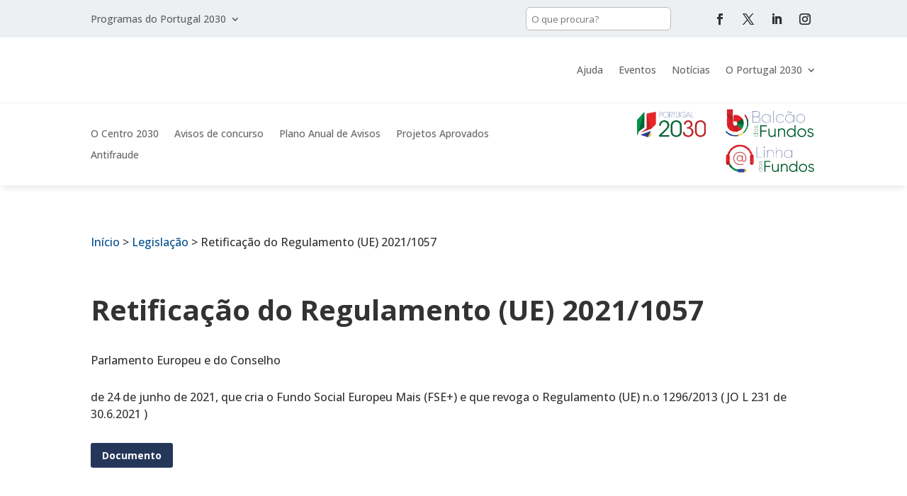

--- FILE ---
content_type: text/css
request_url: https://centro2030.pt/wp-content/et-cache/1/10/12409/et-divi-dynamic-tb-37-tb-12601-tb-30-12409-late.css?ver=1768087415
body_size: 120
content:
@font-face{font-family:ETmodules;font-display:block;src:url(//centro2030.pt/wp-content/themes/Divi/core/admin/fonts/modules/social/modules.eot);src:url(//centro2030.pt/wp-content/themes/Divi/core/admin/fonts/modules/social/modules.eot?#iefix) format("embedded-opentype"),url(//centro2030.pt/wp-content/themes/Divi/core/admin/fonts/modules/social/modules.woff) format("woff"),url(//centro2030.pt/wp-content/themes/Divi/core/admin/fonts/modules/social/modules.ttf) format("truetype"),url(//centro2030.pt/wp-content/themes/Divi/core/admin/fonts/modules/social/modules.svg#ETmodules) format("svg");font-weight:400;font-style:normal}

--- FILE ---
content_type: text/css
request_url: https://centro2030.pt/wp-content/themes/PT%202030%20-%20child%20theme/style.css?ver=4.27.5
body_size: 85
content:
/*
 Theme Name:     Divi Child
 Description:    Portugal 2030 Child Theme
 Author:         I AM
 Author URI:     https://www.i-am.pt
 Template:       Divi
 Version:        1.0.0
*/
 
 
/* =Theme customization starts here
------------------------------------------------------- */

--- FILE ---
content_type: text/css
request_url: https://centro2030.pt/wp-content/et-cache/1/10/global/et-divi-customizer-global.min.css?ver=1767978036
body_size: 4050
content:
body,.et_pb_column_1_2 .et_quote_content blockquote cite,.et_pb_column_1_2 .et_link_content a.et_link_main_url,.et_pb_column_1_3 .et_quote_content blockquote cite,.et_pb_column_3_8 .et_quote_content blockquote cite,.et_pb_column_1_4 .et_quote_content blockquote cite,.et_pb_blog_grid .et_quote_content blockquote cite,.et_pb_column_1_3 .et_link_content a.et_link_main_url,.et_pb_column_3_8 .et_link_content a.et_link_main_url,.et_pb_column_1_4 .et_link_content a.et_link_main_url,.et_pb_blog_grid .et_link_content a.et_link_main_url,body .et_pb_bg_layout_light .et_pb_post p,body .et_pb_bg_layout_dark .et_pb_post p{font-size:16px}.et_pb_slide_content,.et_pb_best_value{font-size:18px}body{color:#333333}h1,h2,h3,h4,h5,h6{color:#333333}body{line-height:1.5em}#et_search_icon:hover,.mobile_menu_bar:before,.mobile_menu_bar:after,.et_toggle_slide_menu:after,.et-social-icon a:hover,.et_pb_sum,.et_pb_pricing li a,.et_pb_pricing_table_button,.et_overlay:before,.entry-summary p.price ins,.et_pb_member_social_links a:hover,.et_pb_widget li a:hover,.et_pb_filterable_portfolio .et_pb_portfolio_filters li a.active,.et_pb_filterable_portfolio .et_pb_portofolio_pagination ul li a.active,.et_pb_gallery .et_pb_gallery_pagination ul li a.active,.wp-pagenavi span.current,.wp-pagenavi a:hover,.nav-single a,.tagged_as a,.posted_in a{color:#09508e}.et_pb_contact_submit,.et_password_protected_form .et_submit_button,.et_pb_bg_layout_light .et_pb_newsletter_button,.comment-reply-link,.form-submit .et_pb_button,.et_pb_bg_layout_light .et_pb_promo_button,.et_pb_bg_layout_light .et_pb_more_button,.et_pb_contact p input[type="checkbox"]:checked+label i:before,.et_pb_bg_layout_light.et_pb_module.et_pb_button{color:#09508e}.footer-widget h4{color:#09508e}.et-search-form,.nav li ul,.et_mobile_menu,.footer-widget li:before,.et_pb_pricing li:before,blockquote{border-color:#09508e}.et_pb_counter_amount,.et_pb_featured_table .et_pb_pricing_heading,.et_quote_content,.et_link_content,.et_audio_content,.et_pb_post_slider.et_pb_bg_layout_dark,.et_slide_in_menu_container,.et_pb_contact p input[type="radio"]:checked+label i:before{background-color:#09508e}.container,.et_pb_row,.et_pb_slider .et_pb_container,.et_pb_fullwidth_section .et_pb_title_container,.et_pb_fullwidth_section .et_pb_title_featured_container,.et_pb_fullwidth_header:not(.et_pb_fullscreen) .et_pb_fullwidth_header_container{max-width:1440px}.et_boxed_layout #page-container,.et_boxed_layout.et_non_fixed_nav.et_transparent_nav #page-container #top-header,.et_boxed_layout.et_non_fixed_nav.et_transparent_nav #page-container #main-header,.et_fixed_nav.et_boxed_layout #page-container #top-header,.et_fixed_nav.et_boxed_layout #page-container #main-header,.et_boxed_layout #page-container .container,.et_boxed_layout #page-container .et_pb_row{max-width:1600px}a{color:#09508e}.et_secondary_nav_enabled #page-container #top-header{background-color:#09508e!important}#et-secondary-nav li ul{background-color:#09508e}#main-header .nav li ul a{color:rgba(0,0,0,0.7)}#top-menu li.current-menu-ancestor>a,#top-menu li.current-menu-item>a,#top-menu li.current_page_item>a{color:#09508e}#main-footer .footer-widget h4,#main-footer .widget_block h1,#main-footer .widget_block h2,#main-footer .widget_block h3,#main-footer .widget_block h4,#main-footer .widget_block h5,#main-footer .widget_block h6{color:#09508e}.footer-widget li:before{border-color:#09508e}.footer-widget .et_pb_widget div,.footer-widget .et_pb_widget ul,.footer-widget .et_pb_widget ol,.footer-widget .et_pb_widget label{line-height:1.7em}#footer-widgets .footer-widget li:before{top:10.6px}#et-footer-nav .bottom-nav li.current-menu-item a{color:#09508e}body .et_pb_button{font-size:14px;background-color:#253759;border-color:#253759;font-weight:bold;font-style:normal;text-transform:none;text-decoration:none;}body.et_pb_button_helper_class .et_pb_button,body.et_pb_button_helper_class .et_pb_module.et_pb_button{color:#ffffff}body .et_pb_button:after{font-size:22.4px}body .et_pb_bg_layout_light.et_pb_button:hover,body .et_pb_bg_layout_light .et_pb_button:hover,body .et_pb_button:hover{color:#253759!important;background-color:rgba(0,140,65,0);border-color:#253759!important}@media only screen and (min-width:981px){.et_pb_section{padding:3% 0}.et_pb_fullwidth_section{padding:0}.et_pb_row{padding:1% 0}.et_header_style_centered.et_hide_primary_logo #main-header:not(.et-fixed-header) .logo_container,.et_header_style_centered.et_hide_fixed_logo #main-header.et-fixed-header .logo_container{height:11.88px}}@media only screen and (min-width:1800px){.et_pb_row{padding:18px 0}.et_pb_section{padding:54px 0}.single.et_pb_pagebuilder_layout.et_full_width_page .et_post_meta_wrapper{padding-top:54px}.et_pb_fullwidth_section{padding:0}}h1,h1.et_pb_contact_main_title,.et_pb_title_container h1{font-size:40px}h2,.product .related h2,.et_pb_column_1_2 .et_quote_content blockquote p{font-size:34px}h3{font-size:29px}h4,.et_pb_circle_counter h3,.et_pb_number_counter h3,.et_pb_column_1_3 .et_pb_post h2,.et_pb_column_1_4 .et_pb_post h2,.et_pb_blog_grid h2,.et_pb_column_1_3 .et_quote_content blockquote p,.et_pb_column_3_8 .et_quote_content blockquote p,.et_pb_column_1_4 .et_quote_content blockquote p,.et_pb_blog_grid .et_quote_content blockquote p,.et_pb_column_1_3 .et_link_content h2,.et_pb_column_3_8 .et_link_content h2,.et_pb_column_1_4 .et_link_content h2,.et_pb_blog_grid .et_link_content h2,.et_pb_column_1_3 .et_audio_content h2,.et_pb_column_3_8 .et_audio_content h2,.et_pb_column_1_4 .et_audio_content h2,.et_pb_blog_grid .et_audio_content h2,.et_pb_column_3_8 .et_pb_audio_module_content h2,.et_pb_column_1_3 .et_pb_audio_module_content h2,.et_pb_gallery_grid .et_pb_gallery_item h3,.et_pb_portfolio_grid .et_pb_portfolio_item h2,.et_pb_filterable_portfolio_grid .et_pb_portfolio_item h2{font-size:24px}h5{font-size:21px}h6{font-size:18px}.et_pb_slide_description .et_pb_slide_title{font-size:61px}.et_pb_gallery_grid .et_pb_gallery_item h3,.et_pb_portfolio_grid .et_pb_portfolio_item h2,.et_pb_filterable_portfolio_grid .et_pb_portfolio_item h2,.et_pb_column_1_4 .et_pb_audio_module_content h2{font-size:21px}	h1,h2,h3,h4,h5,h6{font-family:'Open Sans',Helvetica,Arial,Lucida,sans-serif}body,input,textarea,select{font-family:'Open Sans',Helvetica,Arial,Lucida,sans-serif}.et_pb_button{font-family:'Open Sans',Helvetica,Arial,Lucida,sans-serif}.et_pb_row{max-width:1440px!important}.et_pb_menu--style-left_aligned .et_pb_menu__wrap{justify-content:start;align-items:center}.et_pb_menu .et_pb_menu__menu>nav>ul>li>ul{right:0!important;left:auto!important}.graphina-divi-title h4{color:#fff}.apexcharts-canvas path{stroke-opacity:0}.apexcharts-menu .apexcharts-menu-item{color:#333}span.apexcharts-legend-marker{border-radius:0!important}.apexcharts-legend-series{margin-bottom:2rem!important}.apexcharts-legend.apexcharts-align-center.apx-legend-position-left{justify-content:center}a{cursor:pointer}body,input.wpcf7-submit{font-size:16px}h1,h2,h3,h4,h5,h6{line-height:1.2em}h1,.h1{font-size:calc(1.375rem + 1.5vw);font-weight:700}h2,.h2,.ajuda-template-default h1,.events-template-default h1{font-size:calc(1.325rem + .9vw);font-weight:700}h3,.h3{font-size:calc(1.3rem + .6vw);font-weight:700}h4,.h4,.ajuda-template-default h2,.events-template-default h2{font-size:calc(1.275rem + .3vw);font-weight:700}h5,.h5,.ajuda-template-default h3,.events-template-default h3{font-size:1.25rem}h6,.h6{font-size:1rem}p:not(.has-background):last-of-type{padding-bottom:1em}.header p{font-size:24px;line-height:34px}header .et_pb_row{display:flex;align-items:center}.et-l--body ul{padding:0 0 1em 2em}.et_pb_blog_grid .column{background:#fff;border-radius:6px}.et_pb_blog_grid .et_pb_salvattore_content{display:flex}.et_pb_toggle{border:0}.searchandfilter ul li.et_pb_toggle{background:#edf0f3!important;border:0!important}ol>li{padding-bottom:0.5em}.ajuda-template-default .et_pb_text img{padding:1em 0}.et_pb_main_blurb_image{padding-right:1em}.et_pb_toggle_title{cursor:pointer}.et_pb_toggle_open .et_pb_toggle_title,.et_pb_toggle_open .et_pb_toggle_title:before{color:#2a3559!important}.et_pb_toggle_close .et_pb_toggle_title,.et_pb_toggle_close .et_pb_toggle_title:before{color:rgb(9 80 142 / 80%)!important}table{border-collapse:collapse;width:100%}td,th{border:1px solid #EAEAEA;text-align:left;padding:8px}tr:nth-child(even){background-color:#edf0f3}ul#tocList:empty{display:none}.cl-layout{margin:0}.cl-pagination{margin-top:1em}.border-blue{border:2px solid #2a3559}.d-flex{display:flex}.align-items-center{align-items:center}.et_pb_blurb .et_pb_module_header a,.et_pb_blurb h4 a{text-decoration:none;color:#2a3559}.et_pb_blurb_position_left .et_pb_blurb_container{padding:0}.bg-white{background:#fff}.bg-blue{background:#2a3559}.bg-green{background:#079447}.bg-yellow{background:#f7cc2a}.bg-red{background:#e92629}.bg-gray{background:#edf0f3!important}.entry-content thead th,.entry-content tr th{background:rgb(31 108 58 / 80%);color:#fff}tr.subcategory{background:rgb(31 108 58 / 20%)}tr th:first-child,tr td:first-child{text-align:left}tr th,tr td{text-align:right}.border-red{border:1px solid #bd2f33}.h-100{height:100%}.h-100 .et_pb_text_inner{height:100%;display:flex;flex-flow:column;justify-content:center}.et_pb_toggle_title:before,.et_pb_toggle_title,.et_pb_toggle_close h5.et_pb_toggle_title{color:#2a3559}.et_pb_with_background .et_pb_toggle,.bg-gray .et_pb_toggle{background:#fff}.et_pb_toggle{background:#edf0f3;border-radius:6px}.et_pb_toggle_open .et_pb_toggle_content{overflow-x:auto}.et_pb_module .et_pb_toggle.et_pb_toggle_ajuda{margin-bottom:0;padding:10px 0;background:transparent}.et_pb_social_media_follow li{margin-bottom:0}.pa-open-mobile-menu .et_pb_menu__menu{display:flex!important}.pa-open-mobile-menu .et_mobile_nav_menu{display:none!important}.lwp-hide-mobile-menu.et_pb_menu .et_pb_menu__menu,.lwp-hide-mobile-menu.et_pb_fullwidth_menu .et_pb_menu__menu{display:flex!important;justify-content:end}.lwp-hide-mobile-menu .et_mobile_nav_menu{display:none}.br-6{border-radius:.5em}.search-filters li.et_pb_toggle{margin-bottom:1em;border-radius:.25em;padding:1em}.searchandfilter ul ul{padding-left:0}li.sf-field-sort_order label,li.sf-field-posts_per_page label{display:flex}.searchandfilter label{flex:1 1 100%;display:inline}ul.sf_date_field li input,.sf-field-post-meta-start_date input{flex-grow:1;width:100%}.only-search .searchandfilter ul li:first-child{display:block}.only-search .searchandfilter ul li{display:none}.search-filters select{width:100%}.search-filters ul{padding-left:0}.search-filters h4{font-weight:bold}.searchandfilter ul{padding:0}.searchandfilter .et_pb_toggle_content{padding-top:20px}li.sf-field-search label,li.sf-field-search input{width:100%}li.sf-field-search input{padding:.5em;border-radius:6px}.p-1{padding:1em!important}.p-2{padding:2em!important}.et_pb_blurb h4{font-weight:700;font-size:1.2rem}.et_pb_blurb_content{margin:0}.et_pb_promo{height:100%}.et_pb_promo h2{margin-bottom:1.5em}.et_pb_section.top-bar{position:relative;z-index:9999999}.cl-template .cl-element-section.events-item{display:flex;flex-flow:row wrap}.events-item .cl-element:first-child{padding:.5em;width:20%;color:#fff;text-align:center;align-items:center;display:flex;justify-content:center;height:100%;order:1;border-radius:6px;margin-right:20px;word-spacing:100vw;font-weight:bold;font-size:1.2rem;background:rgb(42 53 89 / 80%)}.events-item .cl-element{width:calc(80% - 20px);order:2;padding-bottom:1em}.cl-template{background:transparent;padding:0}.cl-element.cl-element-featured_media{background:transparent}.cl-element:empty{display:none}a.cl-element-title__anchor{color:#333}.cl-element .link{position:relative!important}.cl-element:nth-child(4){position:absolute;bottom:0;right:0}.cl-element-published_date{color:#666}.et_pb_counter_amount{font-size:28px}.et_pb_posts article{margin-bottom:20px}#menu-header_btn li{margin:0 .2em}#menu-header_btn img{height:40px}.et_pb_column_1_3 .et_pb_button{width:100%;text-align:center}input.wpcf7-form-control{width:100%;padding:1em;border-radius:6px}input.wpcf7-submit{color:#fff;background-color:#2a3559;border-width:1px!important;border-color:#2a3559;border-radius:6px;border-style:solid}input.wpcf7-submit:hover{background-color:rgb(9 80 142 / 70%);border-color:#2a3559!important;cursor:pointer}.title-flex .et_pb_text_inner{display:flex;flex-flow:row;justify-content:space-between;align-items:center}.bottom-bar{font-weight:regular;font-size:.9em;color:#666}.et_pb_image_container{margin:0}.news-2-col .column{display:flex;flex-flow:row}.news-2-col article{margin-right:1em;border:0!important;padding:0!important}.grahina-divi{background:transparent!important}.apexcharts-datalabels-group .apexcharts-datalabel-value{fill:#fff!important;font-weight:bold;font-size:28px}.apexcharts-pie-label{font-weight:normal!important;text-shadow:none!important;border:0!important}.avisos .cl-element h3{width:100%!important}.avisos .cl-element{width:50%}.avisos .cl-element-text{padding-bottom:0.5rem!important}.avisos .cl-element.cl-element:nth-child(even){width:30%;position:relative}.avisos .cl-element-section{display:flex;flex-flow:row wrap}.avisos .cl-element.cl-element:nth-child(odd){width:70%}.avisos a.cl-element-title__anchor{color:#09508e}.avisos .cl-element-featured_media{width:7%!important;align-items:baseline;padding:1rem 1rem 0 0}.avisos-detail .et_pb_text{border-width:0 0 10px 0;border-style:solid;border-image:linear-gradient(90deg,#2b87da 0%,rgba(230,48,52,0.5) 50%,rgba(52,69,149,0.5) 90%,rgba(246,206,43,0.5) 100%);border-image-slice:1;z-index:-1}.avisos-title{display:flex;flex-flow:row nowrap;align-items:center}.avisos-title svg{width:35px;fill:#949494;margin-right:.5rem}.avisos-title h3{padding:0}.sidebar-filtros-avisos li[data-sf-field-name="_sfm__"] h4,.sidebar-filtros-avisos li[data-sf-field-name="_sf_sort_order"] h4{padding-left:2rem;position:relative}.sidebar-filtros-avisos li[data-sf-field-name="_sfm__"] h4:before,.sidebar-filtros-avisos li[data-sf-field-name="_sf_sort_order"] h4:before{content:'';width:2rem;height:1.5rem;position:absolute;left:0;display:block}.sidebar-filtros-avisos li[data-sf-field-name="_sf_sort_order"] h4:before{background:url('https://portugal2030.pt/wp-content/uploads/sites/3/2023/09/icone-ordenar.svg') no-repeat!important}.sidebar-filtros-avisos li[data-sf-field-name="_sfm__"]:nth-child(4) h4:before{background:url('https://portugal2030.pt/wp-content/uploads/sites/3/2023/09/icone-quem.svg') no-repeat}.sidebar-filtros-avisos li[data-sf-field-name="_sfm__"]:nth-child(6) h4:before{background:url('https://portugal2030.pt/wp-content/uploads/sites/3/2023/09/icone-o-que.svg') no-repeat}.sidebar-filtros-avisos li[data-sf-field-name="_sfm__"]:nth-child(12) h4:before{background:url('https://portugal2030.pt/wp-content/uploads/sites/3/2023/09/icone-quando.svg') no-repeat}.sidebar-filtros-avisos li[data-sf-field-name="_sfm__"]:nth-child(14) h4:before{background:url('https://portugal2030.pt/wp-content/uploads/sites/3/2023/09/icone-onde.svg') no-repeat}.sidebar-filtros-avisos li[data-sf-field-name="_sfm__"]:nth-child(17) h4:before{background:url('https://portugal2030.pt/wp-content/uploads/sites/3/2023/09/icone-como.svg') no-repeat}.searchandfilter .et_pb_toggle{margin-bottom:1em;border-radius:0.25em;padding:1em}.searchandfilter h4.et_pb_toggle_title,.searchandfilter .et_pb_toggle_title:before{color:#09508e!important}.d-none{display:none!important}@media all and (min-width:1100px) and (max-width:1405px){}@media all and (max-width:1200px){.events-item{flex-flow:column}.events-item .cl-element:first-child{width:100%;justify-content:left;order:1;text-align:left;word-spacing:normal;margin-bottom:0.5em;height:auto}.events-item .cl-element{width:100%;order:2;padding-bottom:1em}}@media all and (max-width:980px){.avisos .cl-element.cl-element:nth-child(even){width:100%}.avisos .cl-element-featured_media{display:none}.cl-template{flex-flow:column}.et_pb_row--with-menu .et_pb_column_1_3{margin-bottom:0;width:auto!important;white-space:nowrap}.et_pb_row{width:90%!important}.menu-img img{height:55px}}@media all and (min-width:768px) and (max-width:980px){}

--- FILE ---
content_type: text/css
request_url: https://centro2030.pt/wp-content/et-cache/1/10/12409/et-divi-dynamic-tb-37-tb-12601-tb-30-12409-late.css
body_size: 120
content:
@font-face{font-family:ETmodules;font-display:block;src:url(//centro2030.pt/wp-content/themes/Divi/core/admin/fonts/modules/social/modules.eot);src:url(//centro2030.pt/wp-content/themes/Divi/core/admin/fonts/modules/social/modules.eot?#iefix) format("embedded-opentype"),url(//centro2030.pt/wp-content/themes/Divi/core/admin/fonts/modules/social/modules.woff) format("woff"),url(//centro2030.pt/wp-content/themes/Divi/core/admin/fonts/modules/social/modules.ttf) format("truetype"),url(//centro2030.pt/wp-content/themes/Divi/core/admin/fonts/modules/social/modules.svg#ETmodules) format("svg");font-weight:400;font-style:normal}

--- FILE ---
content_type: image/svg+xml
request_url: https://www.centro2030.pt/wp-content/uploads/sites/10/2023/04/linhadosfundos.svg
body_size: 10404
content:
<?xml version="1.0" encoding="UTF-8"?><svg id="Layer_1" xmlns="http://www.w3.org/2000/svg" xmlns:xlink="http://www.w3.org/1999/xlink" viewBox="0 0 798.02 255.73"><defs><style>.cls-1{fill:#334ca0;}.cls-2{fill:#008e46;}.cls-3{fill:#f8ca28;}.cls-4{fill:#005d31;}.cls-5{fill:#d22027;}.cls-6{fill:#005d30;}.cls-7{stroke:#bc2026;stroke-miterlimit:10;stroke-width:2.77px;}.cls-7,.cls-8{fill:#bc2026;}.cls-9{clip-path:url(#clippath);}.cls-10{fill:#2a3883;}.cls-11{fill:none;}.cls-12{fill:#ed1c24;}.cls-13{fill:#eb1d25;}</style><clipPath id="clippath"><path class="cls-11" d="m253.04,107.24v61.65c0,9.17-7.58,16.67-16.86,16.67s-16.76-7.5-16.76-16.67v-61.65c0-5.04,2.24-9.51,5.87-12.53-12.27-43.41-50.8-75.08-96.16-75.08S44.29,52.19,32.44,96.61c2.45,2.91,3.95,6.6,3.95,10.63v58.52c12.7,31.67,39.7,55.5,72.36,62.55,2.56-3.8,6.72-6.27,11.42-6.27h52.94c7.9,0,14.41,7.05,14.41,15.78s-6.51,15.89-14.41,15.89h-52.94c-5.66,0-10.46-3.47-12.7-8.62-34.79-6.83-64.03-29.88-80.47-61.32-2.13,1.12-4.7,1.79-7.36,1.79-9.28,0-16.76-7.5-16.76-16.67v-61.65c0-8.39,6.19-15.33,14.41-16.45C31.48,39.99,76.2,2.84,129.14,2.84s98.19,37.48,112.17,88.62c6.83,2.13,11.74,8.39,11.74,15.78Z"/></clipPath></defs><path class="cls-6" d="m289.3,217.7l.02-2.05,39.76.42-.02,2.05-7.55-.08c2.49,1.2,4.45,2.94,5.91,5.23,1.45,2.29,2.16,4.89,2.13,7.8-.04,4.09-1.51,7.56-4.4,10.4-2.89,2.85-6.41,4.25-10.58,4.21-4.16-.04-7.66-1.52-10.49-4.43-2.83-2.91-4.22-6.41-4.18-10.49.03-2.92.8-5.5,2.3-7.76,1.5-2.26,3.51-3.96,6.02-5.11l-18.91-.2Zm34.5,22.32c2.51-2.45,3.78-5.48,3.82-9.08.04-3.6-1.17-6.65-3.62-9.15-2.45-2.5-5.5-3.78-9.13-3.82-3.64-.04-6.7,1.17-9.21,3.62-2.5,2.45-3.78,5.48-3.82,9.08-.04,3.6,1.17,6.65,3.62,9.16,2.46,2.51,5.5,3.78,9.13,3.82,3.64.04,6.71-1.17,9.21-3.62Z"/><path class="cls-6" d="m329.93,193.88c-.04,4.13-1.51,7.62-4.4,10.46-2.89,2.85-6.41,4.25-10.58,4.2-4.16-.04-7.66-1.52-10.49-4.43s-4.22-6.43-4.18-10.55c.04-4.16,1.51-7.67,4.4-10.52,2.89-2.85,6.42-4.25,10.58-4.21,4.17.04,7.66,1.52,10.49,4.43,2.83,2.91,4.22,6.44,4.18,10.61Zm-5.75,9.06c2.51-2.45,3.78-5.48,3.82-9.08.04-3.6-1.17-6.66-3.62-9.18-2.45-2.53-5.5-3.81-9.13-3.85s-6.7,1.18-9.21,3.65c-2.5,2.47-3.78,5.51-3.82,9.1-.04,3.6,1.17,6.65,3.62,9.16,2.46,2.51,5.5,3.78,9.13,3.82s6.71-1.17,9.21-3.62Z"/><path class="cls-6" d="m308.49,170.93c1.5.02,2.69-.59,3.54-1.82.86-1.23,1.51-2.7,1.95-4.42.44-1.72.89-3.45,1.34-5.21.45-1.75,1.25-3.24,2.39-4.45,1.14-1.22,2.66-1.81,4.57-1.79,2.31.02,4.22.98,5.73,2.87,1.51,1.89,2.25,4.31,2.22,7.27-.06,5.6-2.16,9.14-6.3,10.61l-.95-1.66c3.5-1.14,5.27-4.13,5.32-8.97.02-2.31-.51-4.23-1.61-5.75-1.1-1.53-2.58-2.3-4.43-2.32-1.55-.02-2.77.59-3.65,1.81-.88,1.22-1.55,2.69-1.99,4.41-.44,1.72-.89,3.46-1.34,5.21-.45,1.76-1.23,3.24-2.35,4.46-1.11,1.22-2.6,1.82-4.45,1.8-2.27-.02-4.16-.92-5.68-2.7-1.51-1.78-2.26-4.1-2.22-6.98.02-2.23.55-4.17,1.57-5.8,1.02-1.64,2.39-2.81,4.1-3.51l.95,1.66c-1.48.59-2.63,1.56-3.44,2.92-.81,1.35-1.22,2.94-1.24,4.76-.02,2.2.51,4.01,1.61,5.44,1.09,1.43,2.54,2.16,4.35,2.17Z"/><path class="cls-6" d="m403.84,158.92h-45.45v36.08h43.36v9.22h-43.36v43.36h-9.79v-97.9h55.24v9.24Z"/><path class="cls-6" d="m468.45,177.65h9.23v69.92h-9.23v-10.91c-5.22,8.39-13.06,12.59-23.5,12.59-8.49,0-15.17-2.58-20.07-7.76-4.89-5.18-7.34-12.14-7.34-20.91v-42.93h9.22v42.93c0,6.25,1.66,11.1,4.97,14.55,3.31,3.44,8,5.16,14.05,5.16,6.72,0,12.17-2.11,16.36-6.36,4.2-4.25,6.29-10.79,6.29-19.65v-36.64Z"/><path class="cls-6" d="m529.99,175.98c8.48,0,15.17,2.58,20.06,7.76,4.9,5.18,7.34,12.14,7.34,20.91v42.93h-9.23v-42.93c0-6.25-1.66-11.1-4.97-14.55-3.31-3.44-8-5.16-14.05-5.16-6.71,0-12.17,2.12-16.36,6.36-4.2,4.25-6.29,10.8-6.29,19.65v36.64h-9.23v-69.92h9.23v10.91c5.22-8.39,13.05-12.59,23.5-12.59Z"/><path class="cls-6" d="m635.43,149.68h9.23v97.9h-9.23v-13.71c-6.43,10.26-15.85,15.38-28.25,15.38-9.98,0-18.48-3.54-25.52-10.63-7.04-7.08-10.56-15.76-10.56-26.01s3.52-18.92,10.56-26.01c7.04-7.09,15.54-10.63,25.52-10.63,12.4,0,21.82,5.13,28.25,15.38v-41.68Zm-47.13,82.59c5.31,5.35,11.84,8.03,19.58,8.03s14.27-2.68,19.58-8.03c5.31-5.36,7.97-11.92,7.97-19.65s-2.66-14.29-7.97-19.65c-5.31-5.35-11.84-8.03-19.58-8.03s-14.27,2.68-19.58,8.03c-5.31,5.36-7.97,11.92-7.97,19.65s2.66,14.29,7.97,19.65Z"/><path class="cls-6" d="m722.9,238.7c-7.13,7.04-15.82,10.55-26.08,10.55s-18.95-3.51-26.08-10.55c-7.13-7.04-10.7-15.73-10.7-26.09s3.57-19.05,10.7-26.09c7.13-7.04,15.82-10.55,26.08-10.55s18.95,3.51,26.08,10.55c7.13,7.04,10.7,15.73,10.7,26.09s-3.57,19.05-10.7,26.09Zm-45.66-6.43c5.31,5.35,11.84,8.03,19.58,8.03s14.27-2.68,19.58-8.03c5.31-5.36,7.97-11.92,7.97-19.65s-2.66-14.29-7.97-19.65c-5.31-5.35-11.84-8.03-19.58-8.03s-14.27,2.68-19.58,8.03c-5.31,5.36-7.97,11.92-7.97,19.65s2.66,14.29,7.97,19.65Z"/><path class="cls-6" d="m754.86,195.79c0,3.12,1.42,5.59,4.25,7.42,2.84,1.84,6.26,3.33,10.27,4.47,4.01,1.14,8.02,2.28,12.02,3.43,4.01,1.15,7.39,3.23,10.16,6.22,2.76,3,4.14,6.93,4.14,11.78,0,5.97-2.36,10.81-7.06,14.55-4.71,3.72-10.8,5.59-18.25,5.59-6.71,0-12.42-1.49-17.13-4.47-4.71-2.99-8-6.85-9.86-11.61l7.83-4.62c1.3,3.64,3.66,6.51,7.06,8.6,3.4,2.1,7.44,3.14,12.1,3.14s8.39-.91,11.47-2.72c3.08-1.81,4.62-4.63,4.62-8.46,0-3.17-1.4-5.69-4.2-7.55-2.8-1.86-6.21-3.36-10.21-4.51-4.01-1.15-8.02-2.3-12.02-3.44-4.01-1.14-7.41-3.19-10.21-6.12-2.79-2.94-4.19-6.78-4.19-11.53,0-5.69,2.26-10.44,6.78-14.27,4.52-3.82,10.23-5.74,17.13-5.74,5.69,0,10.67,1.28,14.96,3.85,4.29,2.56,7.46,6.03,9.51,10.42l-7.69,4.47c-2.71-6.52-8.3-9.78-16.78-9.78-4.01,0-7.46.93-10.35,2.82-2.89,1.87-4.34,4.56-4.34,8.05Z"/><path class="cls-6" d="m351.12,30.48c-.86.86-1.91,1.3-3.14,1.3s-2.28-.43-3.14-1.3c-.86-.86-1.29-1.91-1.29-3.14s.43-2.28,1.29-3.14c.86-.86,1.91-1.29,3.14-1.29s2.28.43,3.14,1.29c.86.86,1.29,1.91,1.29,3.14s-.43,2.28-1.29,3.14Z"/><path class="cls-10" d="m483.89,50.02c7.82,0,14.14,2.44,18.97,7.32,4.83,4.87,7.24,11.27,7.24,19.18v43.88h-2.76v-43.88c0-6.99-2.12-12.74-6.35-17.25-4.23-4.5-9.98-6.76-17.25-6.76-8.1,0-14.69,2.82-19.8,8.48-5.11,5.66-7.66,13.13-7.66,22.42v36.98h-2.76V23.81h2.76v46.49c1.84-6.52,5.27-11.54,10.28-15.03,5.01-3.5,10.78-5.25,17.32-5.25Z"/><path class="cls-10" d="m350.25,29.6c-.6.65-1.36.96-2.28.96s-1.68-.32-2.28-.96c-.6-.65-.9-1.38-.9-2.21s.3-1.57.9-2.21c.6-.64,1.36-.96,2.28-.96s1.68.33,2.28.96c.6.65.9,1.38.9,2.21s-.3,1.56-.9,2.21Zm-3.66,90.79V51.4h2.76v68.99h-2.76Z"/><path class="cls-10" d="m281.75,117.91h48.3v2.48h-51.05V23.81h2.76v94.1Z"/><path class="cls-10" d="m404.55,50.02c7.82,0,14.14,2.44,18.97,7.32,4.83,4.87,7.24,11.27,7.24,19.18v43.88h-2.76v-43.88c0-6.99-2.12-12.74-6.35-17.25-4.23-4.5-9.98-6.76-17.25-6.76-8.1,0-14.69,2.82-19.8,8.48-5.11,5.66-7.66,13.13-7.66,22.42v36.98h-2.76V51.4h2.76v18.9c1.84-6.52,5.27-11.54,10.28-15.03,5.01-3.5,10.78-5.25,17.32-5.25Z"/><path class="cls-10" d="m596.61,51.4h2.76v68.99h-2.76v-21.11c-2.67,6.81-6.99,12.26-12.97,16.35-5.98,4.09-12.74,6.14-20.28,6.14-10.03,0-18.54-3.45-25.53-10.35-6.99-6.89-10.49-15.4-10.49-25.52s3.49-18.63,10.49-25.52c6.99-6.9,15.5-10.35,25.53-10.35,7.54,0,14.3,2.05,20.28,6.14,5.98,4.1,10.3,9.55,12.97,16.35v-21.11Zm-56.84,58.22c6.44,6.44,14.3,9.66,23.59,9.66s17.15-3.22,23.59-9.66c6.44-6.43,9.66-14.35,9.66-23.73s-3.22-17.29-9.66-23.73c-6.44-6.44-14.3-9.66-23.59-9.66s-17.16,3.22-23.59,9.66c-6.44,6.44-9.66,14.35-9.66,23.73s3.22,17.3,9.66,23.73Z"/><path class="cls-7" d="m129.07,69.68c11.19,0,21.11,2.72,29.77,8.16,8.66,5.44,15.1,12.22,19.32,20.35,4.22,8.13,6.34,16.68,6.34,25.66,0,11.19-1.98,19.32-5.94,24.39-3.96,5.07-8.84,7.6-14.65,7.6-4.86,0-8.42-1.53-10.69-4.59-2.27-3.06-3.41-6.76-3.41-11.09v-2.06c-1.9,4.33-4.83,7.79-8.79,10.37-3.96,2.59-8.53,3.88-13.7,3.88-7.28,0-13.38-2.43-18.29-7.28-4.91-4.86-7.36-10.87-7.36-18.05s2.45-13.19,7.36-18.05c4.91-4.86,11.01-7.28,18.29-7.28,5.17,0,9.74,1.29,13.7,3.88,3.96,2.59,6.89,6.05,8.79,10.37v-13.15h3.17v37.38c0,4.01.95,7.15,2.85,9.42,1.9,2.27,4.59,3.41,8.07,3.41,5.49,0,9.76-2.56,12.83-7.68,3.06-5.12,4.59-12.27,4.59-21.46,0-14.46-5.04-26.63-15.12-36.5-10.08-9.87-22.47-14.81-37.14-14.81s-28.22,5.25-38.72,15.76c-10.51,10.51-15.76,23.41-15.76,38.72s5.41,28.74,16.23,39.04c10.82,10.29,24.52,15.44,41.1,15.44,10.35,0,19.16-1.38,26.45-4.12l1.11,2.69c-7.92,2.85-17.11,4.27-27.56,4.27-17.32,0-31.73-5.41-43.23-16.23-11.51-10.82-17.26-24.52-17.26-41.1s5.51-29.48,16.55-40.62c11.03-11.14,24.73-16.71,41.1-16.71Zm-17.82,73.4c4.28,4.27,9.63,6.41,16.08,6.41s11.8-2.14,16.07-6.41c4.28-4.28,6.41-9.63,6.41-16.08s-2.14-11.8-6.41-16.08c-4.27-4.27-9.63-6.41-16.07-6.41s-11.8,2.14-16.08,6.41c-4.28,4.28-6.41,9.64-6.41,16.08s2.14,11.8,6.41,16.08Z"/><g class="cls-9"><polygon class="cls-12" points="-.08 62.83 46.68 155.16 -37.91 155.09 -.08 62.83"/><polygon class="cls-4" points="206.47 229.46 255.39 316.93 165.93 316.87 206.47 229.46"/><polygon class="cls-5" points="36.06 -28.45 132.55 -31.46 86.34 61.47 36.06 -28.45"/><polygon class="cls-5" points="217.39 -26.42 181.4 61.33 127.23 -26.49 217.39 -26.42"/><polygon class="cls-12" points="235.06 155.3 319.9 155.37 282.06 247.62 235.06 155.3"/><polygon class="cls-12" points="39.93 -24.64 86.48 58.61 3.82 63.4 39.93 -24.64"/><polygon class="cls-5" points="63.07 138.79 32.94 138.77 -13.82 46.44 76.64 105.69 63.07 138.79"/><polygon class="cls-8" points="90.38 122.08 -.08 62.83 86.52 57.81 103.95 88.98 90.38 122.08"/><polygon class="cls-5" points="103.95 88.98 86.52 57.81 127.2 -29.34 136.04 89.01 103.95 88.98"/><polygon class="cls-13" points="136.04 89.01 127.2 -29.34 180.95 57.8 168.14 89.03 136.04 89.01"/><polygon class="cls-12" points="265.13 70.8 314.4 158.91 233.42 158.85 265.13 70.8"/><polygon class="cls-12" points="268.28 63.05 180.95 57.8 216.66 -29.27 268.28 63.05"/><polygon class="cls-13" points="168.14 89.03 180.95 57.8 268.28 63.05 186.66 122.16 168.14 89.03"/><polygon class="cls-5" points="186.66 122.16 268.28 63.05 235.06 155.3 205.18 155.28 186.66 122.16"/><polygon class="cls-8" points="205.18 155.28 235.06 155.3 282.06 247.62 191.61 188.38 205.18 155.28"/><polygon class="cls-5" points="178.03 221.47 191.61 188.38 282.06 247.62 195.32 252.39 178.03 221.47"/><polygon class="cls-3" points="163.58 201.7 195.68 201.73 212.97 232.65 172.43 320.05 163.58 201.7"/><polygon class="cls-1" points="121.16 177.83 180.18 165.59 155.24 339.49 87 229.11 121.16 177.83"/><polygon class="cls-8" points="13.79 239.76 -34.52 150.84 46.53 152.1 13.79 239.76"/><polygon class="cls-12" points="12.12 244.41 99.46 250.96 62.73 337.58 12.12 244.41"/><polygon class="cls-2" points="113.2 220.91 98.54 253.7 5.5 249.07 94.48 186.46 113.2 220.91"/><polygon class="cls-4" points="94.48 186.46 12.12 244.41 46.42 152.57 76.32 153.04 94.48 186.46"/></g></svg>

--- FILE ---
content_type: image/svg+xml
request_url: https://bfue-ids.balcaofundosue.pt/images/landing_page_img/LinhaFundos.svg
body_size: 14370
content:
<svg id="Group_19030" data-name="Group 19030" xmlns="http://www.w3.org/2000/svg" xmlns:xlink="http://www.w3.org/1999/xlink" width="534.269" height="237.748" viewBox="0 0 534.269 237.748">
  <defs>
    <style>
      .cls-1 {
        fill: none;
      }

      .cls-2 {
        clip-path: url(#clip-path);
      }

      .cls-3 {
        fill: #114b23;
      }

      .cls-4 {
        fill: #0a2b71;
      }

      .cls-5 {
        fill: #ac0b1b;
      }

      .cls-6 {
        clip-path: url(#clip-path-2);
      }

      .cls-7 {
        fill: #e50019;
      }

      .cls-8 {
        fill: #114c23;
      }

      .cls-9 {
        fill: #c5001b;
      }

      .cls-10 {
        fill: #e20019;
      }

      .cls-11 {
        fill: #febd0f;
      }

      .cls-12 {
        fill: #0b3c91;
      }

      .cls-13 {
        fill: #1d7d34;
      }
    </style>
    <clipPath id="clip-path">
      <rect id="Rectangle_13363" data-name="Rectangle 13363" class="cls-1" width="534.269" height="237.748"/>
    </clipPath>
    <clipPath id="clip-path-2">
      <path id="Path_16878" data-name="Path 16878" class="cls-1" d="M35.379,78.352a10.627,10.627,0,0,0-9.234,10.541v39.513a10.714,10.714,0,0,0,10.74,10.686,10.227,10.227,0,0,0,4.719-1.149c10.534,20.151,29.276,34.924,51.574,39.3a8.888,8.888,0,0,0,8.14,5.521h33.926c5.061,0,9.234-4.518,9.234-10.182,0-5.6-4.173-10.112-9.234-10.112H101.318A8.833,8.833,0,0,0,94,166.485c-20.931-4.518-38.236-19.792-46.375-40.087V88.893a10.529,10.529,0,0,0-2.531-6.812c7.592-28.469,32.49-49.338,61.97-49.338,29.07,0,53.763,20.295,61.629,48.119a10.376,10.376,0,0,0-3.763,8.031v39.513a10.773,10.773,0,0,0,21.546,0V88.893a10.62,10.62,0,0,0-7.523-10.111c-8.96-32.772-37.757-56.795-71.889-56.795-33.926,0-62.586,23.808-71.684,56.365"/>
    </clipPath>
  </defs>
  <g id="Group_19027" data-name="Group 19027">
    <g id="Group_19026" data-name="Group 19026" class="cls-2">
      <path id="Path_16839" data-name="Path 16839" class="cls-3" d="M209.712,159.692l.013-1.31,25.48.269-.014,1.311-4.841-.051a9.046,9.046,0,0,1,3.786,3.352,8.945,8.945,0,0,1,1.367,5,9.5,9.5,0,1,1-19-.2,8.955,8.955,0,0,1,1.472-4.972,9.057,9.057,0,0,1,3.857-3.272ZM231.821,174a8.44,8.44,0,1,0-5.9,2.322,7.946,7.946,0,0,0,5.9-2.322"/>
      <path id="Path_16840" data-name="Path 16840" class="cls-3" d="M235.755,144.423a9.417,9.417,0,1,1-2.677-6.8,9.194,9.194,0,0,1,2.677,6.8m-3.683,5.8a8.44,8.44,0,1,0-5.9,2.322,7.946,7.946,0,0,0,5.9-2.322"/>
      <path id="Path_16841" data-name="Path 16841" class="cls-3" d="M222.015,129.717a2.588,2.588,0,0,0,2.272-1.164,8.649,8.649,0,0,0,1.252-2.831q.425-1.651.862-3.339a6.421,6.421,0,0,1,1.53-2.854,3.767,3.767,0,0,1,2.931-1.149,4.59,4.59,0,0,1,3.676,1.841,7.1,7.1,0,0,1,1.424,4.657q-.057,5.386-4.041,6.8l-.606-1.063q3.361-1.092,3.409-5.752a6.045,6.045,0,0,0-1.032-3.687,3.374,3.374,0,0,0-2.837-1.486,2.691,2.691,0,0,0-2.338,1.16,8.315,8.315,0,0,0-1.275,2.827q-.423,1.651-.859,3.338a6.608,6.608,0,0,1-1.5,2.859,3.618,3.618,0,0,1-2.852,1.153,4.662,4.662,0,0,1-3.641-1.732,6.542,6.542,0,0,1-1.426-4.474,7.031,7.031,0,0,1,1-3.72,5.489,5.489,0,0,1,2.625-2.247l.609,1.062a4.38,4.38,0,0,0-2.2,1.869,5.973,5.973,0,0,0-.8,3.049,5.487,5.487,0,0,0,1.03,3.488,3.381,3.381,0,0,0,2.787,1.394"/>
      <path id="Path_16842" data-name="Path 16842" class="cls-3" d="M283.121,122.016H253.989V145.14h27.787v5.912H253.989v27.787h-6.274V116.1h35.406Z"/>
      <path id="Path_16843" data-name="Path 16843" class="cls-3" d="M324.531,134.024h5.916v44.815h-5.916v-6.994q-5.019,8.068-15.059,8.069-8.158,0-12.863-4.974t-4.7-13.4V134.024h5.912V161.54q0,6,3.183,9.326,3.182,3.306,9.008,3.31A14.087,14.087,0,0,0,320.5,170.1q4.033-4.082,4.034-12.6Z"/>
      <path id="Path_16844" data-name="Path 16844" class="cls-3" d="M363.971,132.949q8.152,0,12.859,4.973t4.707,13.4v27.517H375.62V151.322q0-6-3.182-9.326-3.182-3.306-9.008-3.31a14.112,14.112,0,0,0-10.484,4.074q-4.034,4.083-4.034,12.6v23.482H343V134.023h5.916v7q5.019-8.068,15.059-8.069"/>
      <path id="Path_16845" data-name="Path 16845" class="cls-3" d="M431.553,116.1h5.916v62.743h-5.916v-8.785q-6.183,9.859-18.107,9.86A22.2,22.2,0,0,1,397.09,173.1a23.915,23.915,0,0,1,0-33.341,22.2,22.2,0,0,1,16.356-6.811q11.923,0,18.107,9.859Zm-30.206,52.932a17.868,17.868,0,0,0,25.1,0,18.083,18.083,0,0,0,0-25.193,17.868,17.868,0,0,0-25.1,0,18.083,18.083,0,0,0,0,25.193"/>
      <path id="Path_16846" data-name="Path 16846" class="cls-3" d="M487.611,173.15a24.034,24.034,0,0,1-33.429,0,23.8,23.8,0,0,1,0-33.437,24.036,24.036,0,0,1,33.429,0,23.8,23.8,0,0,1,0,33.437m-29.263-4.122a17.868,17.868,0,0,0,25.1,0,18.083,18.083,0,0,0,0-25.193,17.868,17.868,0,0,0-25.1,0,18.083,18.083,0,0,0,0,25.193"/>
      <path id="Path_16847" data-name="Path 16847" class="cls-3" d="M508.093,145.649a5.426,5.426,0,0,0,2.725,4.758,24.3,24.3,0,0,0,6.581,2.865l7.707,2.2a13.925,13.925,0,0,1,6.509,3.987,10.732,10.732,0,0,1,2.653,7.551,11.355,11.355,0,0,1-4.527,9.326q-4.53,3.58-11.7,3.581a20.127,20.127,0,0,1-10.981-2.865,15.365,15.365,0,0,1-6.319-7.44l5.022-2.96a10.491,10.491,0,0,0,4.523,5.515,14.489,14.489,0,0,0,7.755,2.013,14.256,14.256,0,0,0,7.348-1.743,5.846,5.846,0,0,0,2.96-5.419,5.551,5.551,0,0,0-2.689-4.838,23.343,23.343,0,0,0-6.545-2.888q-3.855-1.11-7.707-2.2a14.309,14.309,0,0,1-6.545-3.923,10.289,10.289,0,0,1-2.685-7.393,11.5,11.5,0,0,1,4.344-9.143,16.417,16.417,0,0,1,10.981-3.676,18.292,18.292,0,0,1,9.589,2.467,15.075,15.075,0,0,1,6.1,6.676l-4.929,2.865q-2.6-6.267-10.755-6.271a11.844,11.844,0,0,0-6.632,1.807,5.786,5.786,0,0,0-2.781,5.156"/>
      <path id="Path_16848" data-name="Path 16848" class="cls-3" d="M249.333,39.7a2.857,2.857,0,1,1,.829-2.011,2.738,2.738,0,0,1-.829,2.011"/>
      <path id="Path_16849" data-name="Path 16849" class="cls-4" d="M334.427,52.224q7.514,0,12.158,4.691t4.643,12.29V97.326H349.46V69.205a15.507,15.507,0,0,0-4.068-11.054q-4.07-4.329-11.054-4.332a16.3,16.3,0,0,0-12.69,5.436q-4.908,5.442-4.909,14.372v23.7h-1.768v-61.9h1.768v29.8a16.881,16.881,0,0,1,6.589-9.636,18.925,18.925,0,0,1,11.1-3.363"/>
      <path id="Path_16850" data-name="Path 16850" class="cls-4" d="M248.779,39.138a2.029,2.029,0,0,1-2.918,0,2.03,2.03,0,0,1,0-2.831,2.031,2.031,0,0,1,2.918,0,2.03,2.03,0,0,1,0,2.831M246.436,53.11H248.2V97.326h-1.768Z"/>
      <path id="Path_16851" data-name="Path 16851" class="cls-4" d="M204.873,95.735h30.953v1.591H203.1v-61.9h1.768Z"/>
      <path id="Path_16852" data-name="Path 16852" class="cls-4" d="M283.578,52.224q7.512,0,12.158,4.691t4.643,12.29V97.326h-1.768V69.205a15.511,15.511,0,0,0-4.068-11.054q-4.071-4.329-11.055-4.332a16.3,16.3,0,0,0-12.69,5.436q-4.908,5.442-4.909,14.372v23.7h-1.768V53.11h1.768V65.223a16.881,16.881,0,0,1,6.589-9.636,18.926,18.926,0,0,1,11.1-3.363"/>
      <path id="Path_16853" data-name="Path 16853" class="cls-4" d="M406.673,53.111h1.77V97.327h-1.77V83.8a22.245,22.245,0,0,1-8.311,10.481,23.464,23.464,0,0,1-29.36-2.7,22.067,22.067,0,0,1-6.72-16.358A22.062,22.062,0,0,1,369,58.861a22.974,22.974,0,0,1,37.671,7.781ZM370.241,90.426a21.311,21.311,0,0,0,36.432-15.207,21.312,21.312,0,1,0-42.623,0,20.662,20.662,0,0,0,6.191,15.207"/>
      <path id="Path_16854" data-name="Path 16854" class="cls-5" d="M107.021,64.826a35.112,35.112,0,0,1,19.08,5.227A33.764,33.764,0,0,1,138.483,83.1a35.179,35.179,0,0,1,4.062,16.443q0,10.759-3.806,15.629a11.517,11.517,0,0,1-9.39,4.872q-4.668,0-6.85-2.942a11.6,11.6,0,0,1-2.183-7.105v-1.32a14.983,14.983,0,0,1-5.631,6.649,15.687,15.687,0,0,1-8.78,2.486,16.021,16.021,0,0,1-11.725-4.669A16.548,16.548,0,0,1,94.18,90,16.021,16.021,0,0,1,105.9,85.327a15.711,15.711,0,0,1,8.78,2.486,14.994,14.994,0,0,1,5.631,6.649V86.037h2.029v23.955a9.126,9.126,0,0,0,1.829,6.038,6.37,6.37,0,0,0,5.175,2.184q5.278,0,8.221-4.925t2.945-13.751a31.457,31.457,0,0,0-9.692-23.4,32.724,32.724,0,0,0-23.8-9.491,34.489,34.489,0,0,0-34.915,34.915q0,15.126,10.4,25.019t26.339,9.9a48.233,48.233,0,0,0,16.949-2.639l.712,1.726a52.084,52.084,0,0,1-17.661,2.739q-16.647,0-27.708-10.4T70.077,101.567a35.611,35.611,0,0,1,10.6-26.034q10.6-10.708,26.339-10.707M95.6,111.87a14.966,14.966,0,1,0-4.111-10.3,13.981,13.981,0,0,0,4.111,10.3"/>
      <path id="Path_16855" data-name="Path 16855" class="cls-5" d="M107.021,63.937A39.33,39.33,0,0,1,117.4,65.276a34.218,34.218,0,0,1,9.169,4.025A38.348,38.348,0,0,1,134,75.316a32.4,32.4,0,0,1,5.269,7.37,36.222,36.222,0,0,1,4.162,16.852,40.7,40.7,0,0,1-.978,9.5,17.511,17.511,0,0,1-3.017,6.679,12.412,12.412,0,0,1-10.09,5.214c-3.4,0-5.942-1.111-7.564-3.3a12,12,0,0,1-2.245-5.764,15.976,15.976,0,0,1-4.368,4.2A16.627,16.627,0,0,1,105.9,118.7a16.951,16.951,0,0,1-12.349-4.925,17.436,17.436,0,0,1,0-24.405,16.952,16.952,0,0,1,12.35-4.926,16.648,16.648,0,0,1,9.266,2.63,16,16,0,0,1,4.257,4.046V85.149h3.806v24.843a8.321,8.321,0,0,0,1.622,5.468,5.482,5.482,0,0,0,4.494,1.866c3.211,0,5.651-1.47,7.458-4.493,1.871-3.128,2.819-7.6,2.819-13.295a32.392,32.392,0,0,0-2.356-12.461,31.059,31.059,0,0,0-7.069-10.3A31.905,31.905,0,0,0,119.7,69.85a34.073,34.073,0,0,0-12.674-2.31A34.926,34.926,0,0,0,93.793,70a34.475,34.475,0,0,0-18.34,18.341,36.968,36.968,0,0,0,.073,26.7,31.947,31.947,0,0,0,7.594,10.9,33.905,33.905,0,0,0,11.487,7.234,40.391,40.391,0,0,0,14.24,2.417,47.587,47.587,0,0,0,16.636-2.582l.806-.3,1.4,3.382-.875.315a53.2,53.2,0,0,1-17.962,2.791,44.157,44.157,0,0,1-15.563-2.658,38.106,38.106,0,0,1-12.753-7.985,35.366,35.366,0,0,1-8.508-12.089,40.333,40.333,0,0,1-.117-29.4,37.237,37.237,0,0,1,8.146-12.153,36.437,36.437,0,0,1,12.183-8.228A39.088,39.088,0,0,1,107.021,63.937Zm22.328,55.213a10.16,10.16,0,0,0,4.73-1.119,12.27,12.27,0,0,0,3.96-3.412c2.4-3.074,3.618-8.149,3.618-15.082a34.269,34.269,0,0,0-.99-8.211,35.432,35.432,0,0,0-2.972-7.822,30.621,30.621,0,0,0-4.981-6.965,36.572,36.572,0,0,0-7.085-5.734,32.441,32.441,0,0,0-8.694-3.816A39.353,39.353,0,0,0,92.9,68.325a34.671,34.671,0,0,0-11.59,7.833,35.471,35.471,0,0,0-7.763,11.573,38.561,38.561,0,0,0,.11,28.045,33.6,33.6,0,0,0,8.087,11.483,36.338,36.338,0,0,0,12.161,7.616,42.39,42.39,0,0,0,14.939,2.544,52.467,52.467,0,0,0,16.48-2.382l-.029-.07a50.519,50.519,0,0,1-16.452,2.4,42.156,42.156,0,0,1-14.865-2.531A35.673,35.673,0,0,1,81.9,127.23a33.712,33.712,0,0,1-8.01-11.5,38.74,38.74,0,0,1-.078-28.055A36.25,36.25,0,0,1,93.123,68.354a36.691,36.691,0,0,1,13.9-2.591A35.839,35.839,0,0,1,120.353,68.2a33.673,33.673,0,0,1,11.091,7.308A32.825,32.825,0,0,1,138.912,86.4,34.157,34.157,0,0,1,141.4,99.538a38.759,38.759,0,0,1-.756,8.039,20.286,20.286,0,0,1-2.314,6.168c-2.126,3.555-5.149,5.357-8.984,5.357a7.246,7.246,0,0,1-5.856-2.5,10.019,10.019,0,0,1-2.036-6.608V86.926H121.2V98.694l-.415-.945a17.765,17.765,0,0,1,0,7.631l.414-.944v5.555a10.786,10.786,0,0,0,2.008,6.576C124.5,118.306,126.507,119.151,129.349,119.151ZM112.616,87.665a15.353,15.353,0,0,0-6.711-1.45,16.428,16.428,0,0,0-6.1,1.1,15,15,0,0,0-5,3.308,14.814,14.814,0,0,0-3.34,4.932,16.759,16.759,0,0,0,0,12.016,14.791,14.791,0,0,0,3.341,4.931,15,15,0,0,0,5,3.307,16.428,16.428,0,0,0,6.1,1.1,15.326,15.326,0,0,0,6.77-1.477,15.768,15.768,0,0,1-6.77,1.428,15.3,15.3,0,1,1,0-30.605A15.788,15.788,0,0,1,112.616,87.665ZM105.9,115.093a14.351,14.351,0,0,0,5.341-.965,13.256,13.256,0,0,0,7.217-7.218,15.284,15.284,0,0,0,0-10.684,13.253,13.253,0,0,0-7.217-7.219,15.267,15.267,0,0,0-10.684,0,13.247,13.247,0,0,0-7.219,7.219,15.279,15.279,0,0,0,0,10.684,13.25,13.25,0,0,0,7.219,7.218A14.356,14.356,0,0,0,105.9,115.093Z"/>
    </g>
  </g>
  <g id="Group_19029" data-name="Group 19029">
    <g id="Group_19028" data-name="Group 19028" class="cls-6">
      <path id="Path_16856" data-name="Path 16856" class="cls-7" d="M24.247,60.433l29.968,59.174L0,119.563Z"/>
      <path id="Path_16857" data-name="Path 16857" class="cls-8" d="M156.631,167.229l31.348,56.062-57.331-.044Z"/>
      <path id="Path_16858" data-name="Path 16858" class="cls-9" d="M47.413,1.933,109.249,0,79.637,59.562Z"/>
      <path id="Path_16859" data-name="Path 16859" class="cls-9" d="M163.626,3.232,140.56,59.471,105.841,3.185Z"/>
      <path id="Path_16860" data-name="Path 16860" class="cls-7" d="M174.951,119.7l54.373.043-24.247,59.124Z"/>
      <path id="Path_16861" data-name="Path 16861" class="cls-7" d="M49.891,4.375,79.723,57.727,26.749,60.8Z"/>
      <path id="Path_16862" data-name="Path 16862" class="cls-9" d="M64.721,109.114,45.412,109.1,15.444,49.927,73.421,87.9Z"/>
      <path id="Path_16863" data-name="Path 16863" class="cls-5" d="M82.224,98.406,24.247,60.432l55.5-3.217L90.922,77.2Z"/>
      <path id="Path_16864" data-name="Path 16864" class="cls-9" d="M90.923,77.2,79.751,57.215,105.824,1.362l5.667,75.85Z"/>
      <path id="Path_16865" data-name="Path 16865" class="cls-10" d="M111.491,77.212,105.824,1.361l34.447,55.846L132.06,77.228Z"/>
      <path id="Path_16866" data-name="Path 16866" class="cls-7" d="M194.221,65.542,225.8,122.014l-51.9-.04Z"/>
      <path id="Path_16867" data-name="Path 16867" class="cls-7" d="M196.24,60.574l-55.969-3.366,22.886-55.8Z"/>
      <path id="Path_16868" data-name="Path 16868" class="cls-10" d="M132.061,77.228l8.21-20.021,55.97,3.367-52.31,37.882Z"/>
      <path id="Path_16869" data-name="Path 16869" class="cls-9" d="M143.93,98.456l52.31-37.882L174.951,119.7l-19.151-.015Z"/>
      <path id="Path_16870" data-name="Path 16870" class="cls-5" d="M155.8,119.684l19.151.015,30.126,59.167L147.1,140.9Z"/>
      <path id="Path_16871" data-name="Path 16871" class="cls-9" d="M138.4,162.108l8.7-21.211,57.976,37.969-55.594,3.059Z"/>
      <path id="Path_16872" data-name="Path 16872" class="cls-11" d="M129.142,149.437l20.569.016,11.081,19.817-25.983,56.018Z"/>
      <path id="Path_16873" data-name="Path 16873" class="cls-12" d="M101.953,134.137l37.826-7.847L123.792,237.748,80.059,167Z"/>
      <path id="Path_16874" data-name="Path 16874" class="cls-5" d="M33.137,173.827,2.176,116.838l51.943.807Z"/>
      <path id="Path_16875" data-name="Path 16875" class="cls-7" d="M32.065,176.813l55.981,4.2L64.5,236.52Z"/>
      <path id="Path_16876" data-name="Path 16876" class="cls-13" d="M96.849,161.749l-9.4,21.014-59.624-2.968L84.854,139.67Z"/>
      <path id="Path_16877" data-name="Path 16877" class="cls-8" d="M84.854,139.67,32.065,176.813,54.048,117.95l19.168.3Z"/>
    </g>
  </g>
</svg>
